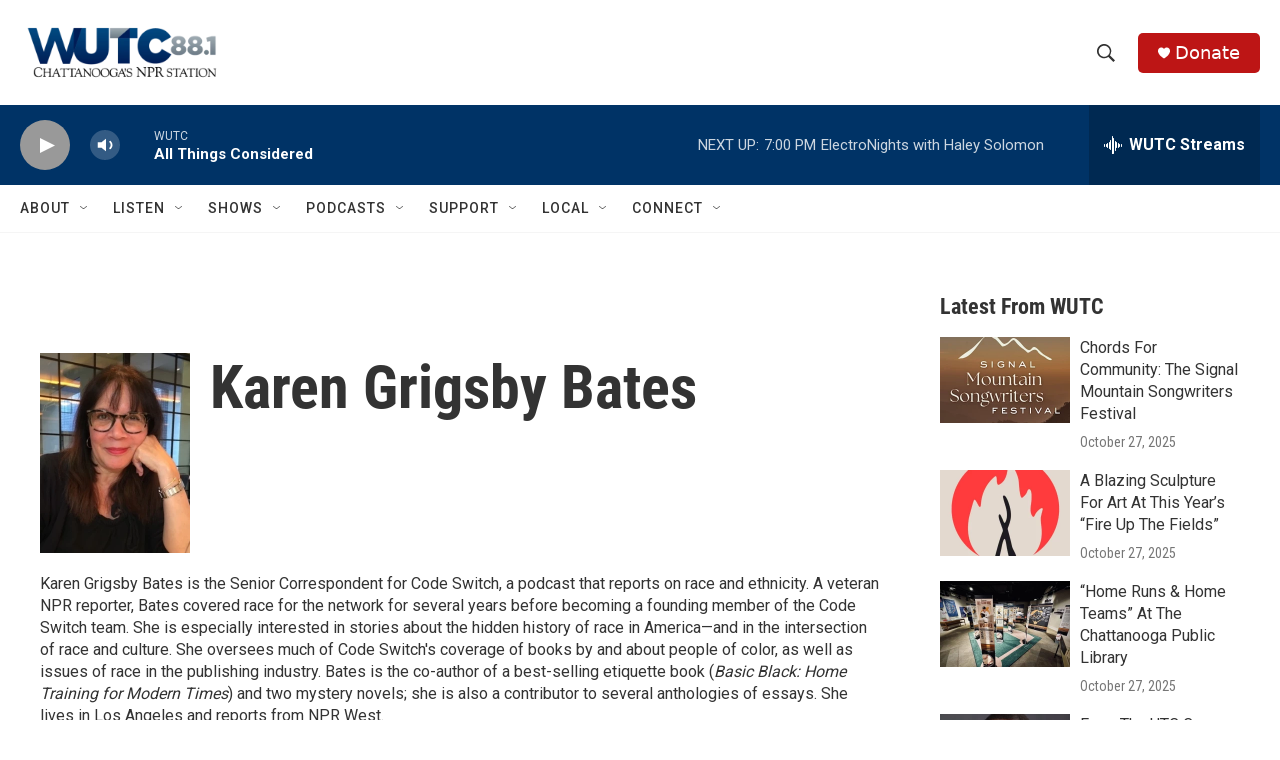

--- FILE ---
content_type: text/html; charset=utf-8
request_url: https://www.google.com/recaptcha/api2/aframe
body_size: 267
content:
<!DOCTYPE HTML><html><head><meta http-equiv="content-type" content="text/html; charset=UTF-8"></head><body><script nonce="VYjeqom_Wtgs1xikNEZJmA">/** Anti-fraud and anti-abuse applications only. See google.com/recaptcha */ try{var clients={'sodar':'https://pagead2.googlesyndication.com/pagead/sodar?'};window.addEventListener("message",function(a){try{if(a.source===window.parent){var b=JSON.parse(a.data);var c=clients[b['id']];if(c){var d=document.createElement('img');d.src=c+b['params']+'&rc='+(localStorage.getItem("rc::a")?sessionStorage.getItem("rc::b"):"");window.document.body.appendChild(d);sessionStorage.setItem("rc::e",parseInt(sessionStorage.getItem("rc::e")||0)+1);localStorage.setItem("rc::h",'1761949629155');}}}catch(b){}});window.parent.postMessage("_grecaptcha_ready", "*");}catch(b){}</script></body></html>